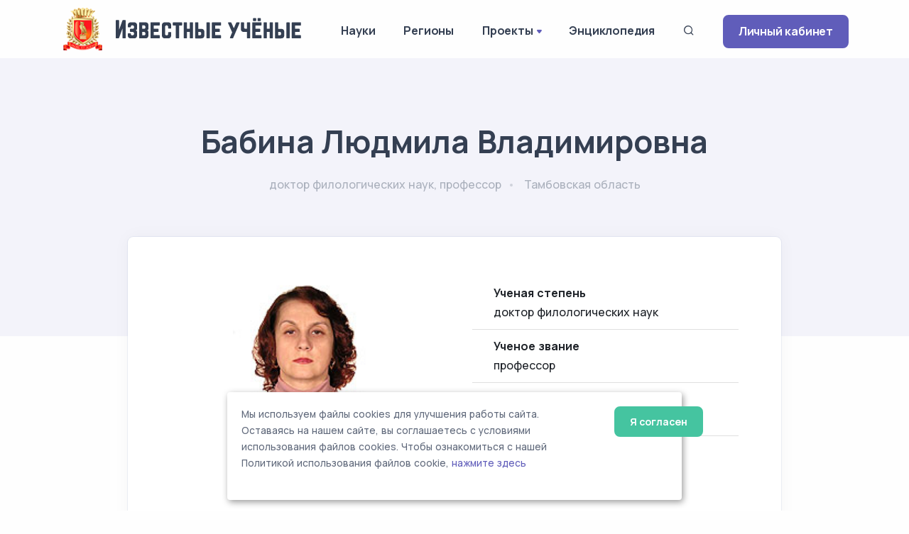

--- FILE ---
content_type: text/html; charset=UTF-8
request_url: https://famous-scientists.ru/anketa/babina-lyudmila-vladimirovna-3772
body_size: 5881
content:
<!doctype html>
<html lang="ru">

<head>
    <meta charset="utf-8">
    <meta name="viewport" content="width=device-width, initial-scale=1.0">
    <link rel="apple-touch-icon" sizes="180x180" href="https://famous-scientists.ru/apple-touch-icon.png">
    <link rel="icon" type="image/png" sizes="32x32" href="https://famous-scientists.ru/favicon/favicon-32x32.png">
    <link rel="icon" type="image/png" sizes="16x16" href="https://famous-scientists.ru/favicon/favicon-16x16.png">
    <link rel="manifest" href="https://famous-scientists.ru/favicon/site.webmanifest">
    <link rel="mask-icon" href="https://famous-scientists.ru/favicon/safari-pinned-tab.svg" color="#5bbad5">
    <meta name="msapplication-TileColor" content="#da532c">
    <meta name="theme-color" content="#ffffff">

    <title>Бабина Людмила Владимировна - Известные ученые</title>
    <meta name="description" content="доктор филологических наук, профессор Бабина Людмила Владимировна" />
    <meta name="keywords" content="ученый, филологические науки, тамбовская область, бабина людмила владимировна" />
    <link rel="canonical" href="https://famous-scientists.ru/anketa/babina-lyudmila-vladimirovna-3772"/>
    <meta name="og:title" content="доктор филологических наук, профессор Бабина Людмила Владимировна" />
    <meta name="og:description" content="Профессор кафедры английской филологии Тамбовского государственного университета имени Г.Р. Державина, профессор, доктор филологических наук.Родилась 30 января 1970 года в городе Тамбове.В 1992 году окончила Московский педагогический государственный университет имени В.И. Ленина, факультет" />
    <meta name="og:image" content="https://s3.famous-scientists.ru/thumbs/2023/03/thumb_63ff5652265c5.450.jpg" />
    <meta name="og:url" content="https://famous-scientists.ru/anketa/babina-lyudmila-vladimirovna-3772" />
    <meta name="og:type" content="article" />
<!-- Yandex.Metrika counter -->
<script type="text/javascript" >
    (function(m,e,t,r,i,k,a){m[i]=m[i]||function(){(m[i].a=m[i].a||[]).push(arguments)};
        m[i].l=1*new Date();
        for (var j = 0; j < document.scripts.length; j++) {if (document.scripts[j].src === r) { return; }}
        k=e.createElement(t),a=e.getElementsByTagName(t)[0],k.async=1,k.src=r,a.parentNode.insertBefore(k,a)})
    (window, document, "script", "https://mc.yandex.ru/metrika/tag.js", "ym");

    ym(26985078, "init", {
        clickmap:true,
        trackLinks:true,
        accurateTrackBounce:true
    });
</script>
<noscript><div><img src="https://mc.yandex.ru/watch/26985078" style="position:absolute; left:-9999px;" alt="" /></div></noscript>
<!-- /Yandex.Metrika counter -->

    <!-- CSRF Token -->
    <meta name="csrf-token" content="yGfyfveGc2Wpvn3Ra3vJKnGaYSrdnIUQlAFoS8Vz">

  <!-- Fonts and Styles -->
  
    <link rel="stylesheet" href="https://famous-scientists.ru/assets/css/plugins.css">
    <link rel="stylesheet" href="https://famous-scientists.ru/assets/css/style.css">
    <link rel="stylesheet" href="https://famous-scientists.ru/assets/css/cookie.css">
    <link rel="stylesheet" href="https://famous-scientists.ru/assets/css/colors/grape.css">
    <link href="//fonts.googleapis.com/css?family=Open+Sans:400italic,700italic,400,700,300&amp;amp;amp;subset=latin,latin-ext,cyrillic,cyrillic-ext" rel="stylesheet">
    <link href="//fonts.googleapis.com/css?family=PT+Serif" rel="stylesheet">

  
  <!-- Scripts -->
  <script>
    window.Laravel = {"csrfToken":"yGfyfveGc2Wpvn3Ra3vJKnGaYSrdnIUQlAFoS8Vz"};
  </script>
</head>

<body>
    <div class="content-wrapper">
        <header class="wrapper bg-light">
    <nav class="navbar navbar-expand-lg classic transparent navbar-light">
        <div class="container flex-lg-row flex-nowrap align-items-center">
            <div class="navbar-brand w-100" >
                <a href="https://famous-scientists.ru">
                    <img style="max-width: 100%; min-width: 60px" src="https://famous-scientists.ru/img/logo-light.png" alt="Известные учёные" />
                </a>
            </div>
            <div class="navbar-collapse offcanvas offcanvas-nav offcanvas-start">
                <div class="offcanvas-header d-lg-none">
                    <h3 class="text-white fs-18 mb-0">Известные Ученые</h3>
                    <button type="button" class="btn-close btn-close-white" data-bs-dismiss="offcanvas" aria-label="Close"></button>
                </div>
                <div class="offcanvas-body ms-lg-auto d-flex flex-column h-100">
                    <ul class="navbar-nav">
                        <li class="nav-item dropdown">
                            <a class="nav-link" href="https://famous-scientists.ru/science">Науки</a>
                        </li>
                        <li class="nav-item dropdown">
                            <a class="nav-link" href="https://famous-scientists.ru/region">Регионы</a>
                        </li>
                        <li class="nav-item dropdown">
                            <a class="nav-link dropdown-toggle" href="#" data-bs-toggle="dropdown">Проекты</a>
                            <ul class="dropdown-menu">
                                <li class="nav-item"><a class="dropdown-item" href="https://famous-scientists.ru/school">Научные школы</a></li>
                                <li class="nav-item"><a class="dropdown-item" href="https://famous-scientists.ru/founder">История науки</a></li>
                                <li class="nav-item"><a class="dropdown-item" href="https://famous-scientists.ru/university">Вузы</a></li>
                                <li class="nav-item"><a class="dropdown-item" href="https://famous-scientists.ru/department">Кафедры</a></li>
                                <li class="nav-item"><a class="dropdown-item" href="https://famous-scientists.ru/dissertation">Диссертации</a></li>
                                <li class="nav-item"><a class="dropdown-item" href="https://famous-scientists.ru/direction">Реестр новых научных направлений</a></li>
                            </ul>
                        </li>
                        <li class="nav-item dropdown">
                            <a class="nav-link" href="https://famous-scientists.ru/page/3">Энциклопедия</a>
                        </li>
                        <li class="nav-item">
                            <a class="nav-link" data-bs-toggle="offcanvas" data-bs-target="#offcanvas-search"><i class="uil uil-search"></i></a>
                        </li>
                        <li class="nav-item dropdown d-block d-md-none">
                            <a class="btn btn-sm btn-primary rounded" href="https://famous-scientists.ru/enter">Личный кабинет</a>
                        </li>
                    </ul>
                    <!-- /.navbar-nav -->
                </div>
                <!-- /.offcanvas-body -->
            </div>
            <!-- /.navbar-collapse -->
            <div class="navbar-other ms-lg-4">
                <ul class="navbar-nav flex-row align-items-center ms-auto">
                    <li class="nav-item d-none d-md-block">
                        <a href="https://famous-scientists.ru/enter" class="btn btn-sm btn-primary rounded">Личный кабинет</a>
                    </li>
                    <li class="nav-item d-lg-none">
                        <button class="hamburger offcanvas-nav-btn"><span></span></button>
                    </li>
                </ul>
                <!-- /.navbar-nav -->
            </div>
            <!-- /.navbar-other -->
        </div>
        <!-- /.container -->
    </nav>
    <!-- /.navbar -->
</header>

            <section class="wrapper bg-soft-primary">
        <div class="container pt-10 pb-19 pt-md-14 pb-md-20 text-center">
            <div class="row">
                <div class="col-md-10 col-xl-8 mx-auto">
                    <div class="post-header">
    <h1 class="display-2 mb-4">Бабина Людмила Владимировна</h1>
    <ul class="post-meta">
        <li>
            <span>доктор филологических наук, профессор</span>
        </li>
        <li>
            <span>
                                    Тамбовская область
                            </span>
        </li>
    </ul>
</div>
                </div>
            </div>
        </div>
    </section>
    <section class="wrapper bg-light">
        <div class="container pb-14 pb-md-16">
            <div class="row">
                <div class="col-lg-10 mx-auto">
                    <div class="blog single mt-n17">
                        <div class="card">
                            <div class="card-body">
                                <div class="classic-view">
                                    <article class="post">
                                        <div class="post-content mb-5">
                                            <div class="row grid-view gx-md-8 gx-xl-10 gy-8 gy-lg-0 mb-5">
                                                                                                <div class="col-md-6 col-lg-6 text-center">
                                                    <div class="rounded">
            <img style="min-width: 200px" src="https://s3.famous-scientists.ru/thumbs/2023/03/thumb_63ff5652265c5.450.jpg" alt="Бабина Людмила Владимировна" title="Бабина Людмила Владимировна" />
    </div>
                                                </div>
                                                                                                <div class="col-md-6 col-lg-6">
                                                    <ol class="list-group list-group-flush">
        <li class="list-group-item d-flex justify-content-between align-items-start">
        <div class="ms-2 me-auto">
            <div class="fw-bold">Ученая степень</div>
            доктор филологических наук
        </div>
    </li>
            <li class="list-group-item d-flex justify-content-between align-items-start">
        <div class="ms-2 me-auto">
            <div class="fw-bold">Ученое звание</div>
            профессор
        </div>
    </li>
                <li class="list-group-item d-flex justify-content-between align-items-start">
        <div class="ms-2 me-auto">
            <div class="fw-bold">Научное направление</div>
            <a href="https://famous-scientists.ru/science/philology">Филологические науки</a>
        </div>
    </li>
    
    <li class="list-group-item d-flex justify-content-between align-items-start">
        <div class="ms-2 me-auto">
            <div class="fw-bold">
                                    Регион
                            </div>
            Россия
        / <a href="https://famous-scientists.ru/region/tambov">Тамбовская область</a>
        </div>
    </li>

</ol>
                                                </div>
                                            </div>

                                            <p>Профессор кафедры английской филологии Тамбовского государственного университета имени Г.Р. Державина, профессор, доктор филологических наук.</p>

<p>Родилась 30 января 1970 года в городе Тамбове.</p>

<p>В 1992 году окончила Московский педагогический государственный университет имени В.И. Ленина, факультет иностранных языков, английское отделение.</p>

<p>В 1993-1996 гг. обучалась в аспирантуре на кафедре лексики английского языка Московского педагогического государственного университета имени В.И. Ленина. В 1996 году защитила диссертацию на соискание ученой степени кандидата филологических наук по теме: «Языковые средства реализации пародийной информации в тексте литературной прозы» (специальность: 10.02.04 – германские языки).</p>

<p>В 2003 году защитила диссертацию на соискание ученой степени доктора филологических наук по теме "Вторичная репрезентация концептов в языке" (специальности: 10.02.04 – германские языки, 10.02.19 – теория языка) в диссертационном Совете Тамбовского государственного университета имени Г.Р. Державина.</p>

<p>Основное направление научной деятельности: разработка проблем когнитивного словообразования. За годы научно-педагогической деятельности Л.В. Бабиной издано более 120 научных и учебно-методических трудов, в том числе:</p>

<p>Болдырев Н.Н., Бабина Л.В. Вторичная репрезентация как особый тип представления знаний в языке // Филологические науки. – М., 2001. - № 4. – С 79-86.</p>

<p>Бабина Л.В. Когнитивные основы вторичных явлений в языке и речи: Монография. – Тамбов: Изд-во ТГУ им. Г.Р. Державина / Институт языкознания РАН, 2003. – 264с.</p>

<p>Бабина Л.В. Проблема концептуальной деривации // Вопросы когнитивной лингвистки. 2007. №4. С. 86-91.</p>

<p>Бабина Л.В. Концептуальные основы словообразования // Когнитивные исследования языка. Вып.IV. Концептуализация мира в языке: коллектив. Моногр. /гл. ред. Сер. Е.С. Кубрякова, отв. ред. Вып. Н.Н. Болдырев. – М.: Ин-т языкознания РАН; Тамбов: Издательский дом ТГУ им. Г.Р. Державина, 2009. – 128-149.</p>

<p>Бабина Л.В. Когнитивный аспект изучения производных глаголов // Горизонты современной лингвистики: Традиции и новаторство: Сб. в честь Е.С. Кубряковой. – М.: Языки славянских культур, 2009. – С. 503-511.</p>

<p>Под научным руководством Л.В. Бабиной защищены 3 кандидатские диссертации.</p>

                                            
                                                                                            <h3 class="h2 mb-4">
    Бабина Людмила Владимировна имеет награды
</h3>

<div class="container">
    <div class="row">
                    <div class="col-sm-3 mb-5">
    <div class="card">
        <div class="m-5 text-center">
                        <a href="#" data-bs-toggle="modal" data-bs-target="#modal-famous">
                            <img src="https://s3.famous-scientists.ru/images/awards/famous.jpg"
                    class="img-fluid rounded-start"
                    alt="Участник Интернет-энциклопедии &quot;Ученые России&quot;"
                    title="Участник Интернет-энциклопедии &quot;Ученые России&quot;">
                        </a>
                    </div>
    </div>
</div>
            </div>
</div>
                                            
                                            
                                            <hr class="my-7">

                                            <div class="row fs-sm">
                                                <div class="col-sm-6 order-sm-2 mb-1 mb-sm-0 text-center text-sm-end">
                                                    <small class="text-sm-end text-muted">
        Последняя редакция анкеты: 11 июня 2025
    </small>
                                                </div>
                                                <div class="col-sm-6 order-sm-1 text-center text-sm-start">
                                                    <script src="https://yastatic.net/share2/share.js"></script>
<div class="ya-share2" data-curtain data-shape="round" data-services="vkontakte,odnoklassniki,telegram"></div>
                                                </div>
                                            </div>
                                        </div>
                                    </article>
                                </div>
                            </div>
                        </div>
                    </div>
                </div>
            </div>
        </div>
    </section>
                        <div class="modal fade" id="modal-famous" tabindex="-1">
    <div class="modal-dialog modal-lg modal-dialog-centered">
        <div class="modal-content">
            <div class="modal-body">
                <button type="button" class="btn-close" data-bs-dismiss="modal" aria-label="Close"></button>
                <h3 class="text-start mb-5">
                    Участник Интернет-энциклопедии &quot;Ученые России&quot;
                </h3>
                <p>
                    <img src="https://s3.famous-scientists.ru/images/awards/famous.jpg"
                         class="img-fluid rounded-start"
                         alt="Участник Интернет-энциклопедии &quot;Ученые России&quot;"
                         title="Участник Интернет-энциклопедии &quot;Ученые России&quot;">
                </p>
                <p>
                    <p>В энциклопедии "Известные учёные" размещаются биографические данные и фотографии Российских ученых и специалистов. В энциклопедии "Известные учёные" могут размещаться биографические данные и фото ученых и специалистов, ранее работавших в России (СССР), но в настоящее время проживающих в других странах.</p>
                </p>
                                <p>
                    <a target="_blank" href="https://famous-scientists.ru/page/4" class="btn btn-sm btn-primary">Подробнее</a>
                </p>
                            </div>
        </div>
    </div>
</div>
                </div>

    <div class="offcanvas offcanvas-top bg-light" id="offcanvas-search" data-bs-scroll="true">
        <div class="container d-flex flex-row py-6">
            <form method="post" class="search-form w-100" action="https://famous-scientists.ru/search">
                <input type="hidden" name="_token" value="yGfyfveGc2Wpvn3Ra3vJKnGaYSrdnIUQlAFoS8Vz">                <input id="search-form" type="text" name="search" class="form-control" placeholder="ФИО ученого">
            </form>

            <!-- /.search-form -->
            <button type="button" class="btn-close" data-bs-dismiss="offcanvas" aria-label="Close"></button>
        </div>
        <!-- /.container -->
    </div>
    <!-- /.offcanvas -->

    <footer class="bg-soft-primary">
    <div class="container py-13 py-md-15">
        <div class="row gy-6 gy-lg-0">
            <div class="col-md-4 col-lg-4">
                <div class="widget">
                    <div>
                        <a href="https://famous-scientists.ru">
                            <img style="max-width: 300px; min-width: 60px" src="https://famous-scientists.ru/img/logo-light.png" alt="Известные учёные" />
                        </a>
                    </div>
                    <div style="padding-right: 1em">
                        Сетевая энциклопедия "Известные учёные" (биографические данные ученых и специалистов) –
                        проект <a href="https://rae.ru/">Российской Академии Естествознания</a>.
                    </div>
                </div>
                <!-- /.widget -->
            </div>
            <div class="col-md-4 col-lg-3">
                <div class="widget">
                    <h4 class="widget-title  mb-3">Каталог</h4>
                    <ul class="list-unstyled text-reset mb-0">
                        <li><a href="https://famous-scientists.ru/search">Поиск ученого</a></li>
                        <li><a href="https://famous-scientists.ru/science">Ученые по наукам</a></li>
                        <li><a href="https://famous-scientists.ru/region">Ученые по регионам</a></li>
                        <li><a href="https://famous-scientists.ru/alphabet">Ученые по алфавиту</a></li>
                    </ul>
                </div>
            </div>
            <div class="col-md-4 col-lg-3">
                <div class="widget">
                    <h4 class="widget-title  mb-3">Проекты</h4>
                    <ul class="list-unstyled text-reset mb-0">
                        <li><a href="https://famous-scientists.ru/school">Научные школы</a></li>
                        <li><a href="https://famous-scientists.ru/founder">История науки</a></li>
                        <li><a href="https://famous-scientists.ru/university">Вузы</a></li>
                        <li><a href="https://famous-scientists.ru/department">Кафедры</a></li>
                        <li><a href="https://famous-scientists.ru/dissertation">Диссертации</a></li>
                        <li><a href="https://famous-scientists.ru/direction">Реестр новых научных направлений</a></li>
                    </ul>
                </div>
            </div>
            <div class="col-md-4 col-lg-2">
                <div class="widget">
                    <h4 class="widget-title  mb-3">Ваша биография</h4>
                    <ul class="list-unstyled text-reset mb-0">
                        <li><a href="https://famous-scientists.ru/enter">Личный кабинет</a></li>
                        <li><a href="https://famous-scientists.ru/register">Регистрация</a></li>
                        <li><a href="https://famous-scientists.ru/password/reset">Восстановление пароля</a></li>
                    </ul>
                </div>
            </div>

        </div>
        <!--/.row -->
        <hr class="my-7">
        <div>
            © АНО "Международная ассоциация ученых,преподавателей и специалистов" 2026        </div>
        <div>
            Все права защищены. Использование материалов сайта возможно исключительно с разрешения правообладателя.
        </div>
        <div>
            <a href="https://famous-scientists.ru/policy">Политика обработки персональных данных</a>
        </div>

        <div>
            Служба технической поддержки - <a href="mailto:support@rae.ru">support@rae.ru</a>
        </div>
    </div>
    <!-- /.container -->
</footer>
<!-- START Cookie-Alert -->
<div id="cookie_note">
    <div class="row">
        <div class="col-md-10">
            <p>
                Мы используем файлы cookies для улучшения работы сайта. Оставаясь на нашем сайте, вы соглашаетесь с условиями
                использования файлов cookies. Чтобы ознакомиться с нашей Политикой использования файлов cookie,
                <a href="/page/8">нажмите здесь</a>
            </p>
        </div>
        <div class="col-md-2">
            <button class="button cookie_accept btn radius btn-success btn-sm">Я согласен</button>
        </div>
    </div>
</div>
<!-- END Cookie-Alert -->
    <div class="progress-wrap">
        <svg class="progress-circle svg-content" width="100%" height="100%" viewBox="-1 -1 102 102">
            <path d="M50,1 a49,49 0 0,1 0,98 a49,49 0 0,1 0,-98" />
        </svg>
    </div>

    <script src="https://famous-scientists.ru/assets/js/plugins.js"></script>
    <script src="https://famous-scientists.ru/assets/js/theme.js"></script>
    <script src="https://famous-scientists.ru/assets/js/cookie.js"></script>
  </body>

</html>
